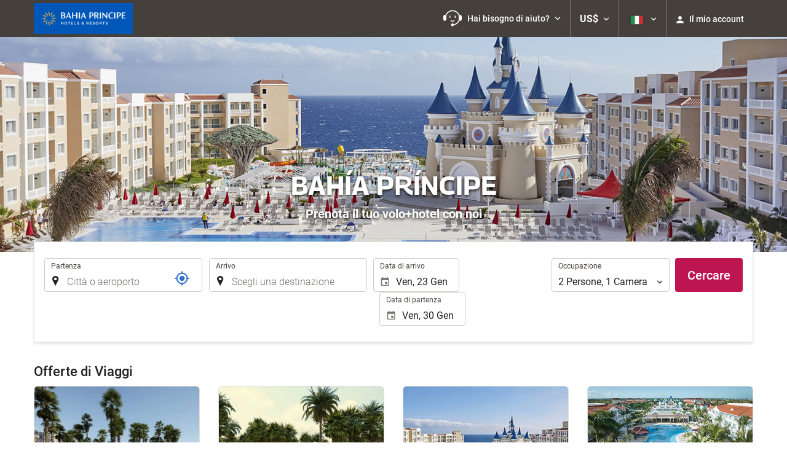

--- FILE ---
content_type: text/html; charset=UTF-8
request_url: https://booking.bahia-principe.com/themes/ilussion/cross_domain_helper?xdm_e=https%3A%2F%2Fbooking.bahia-principe.com%2Fit%2F&xdm_c=default7571&xdm_p=4
body_size: 2897
content:
<!DOCTYPE html>
<html lang="es"><head>
<script>
//<![CDATA[
var Themes = {"Ilusion":{"Ilusion":{"vars":{"preferencesCookie":"_upfs","preferencesDomain":".bahia-principe.com","userCurrency":"USD","conversionRates":{"AED":4.2838049993338,"AFN":76.404334980259,"ALL":96.668681241984,"AMD":441.17171501666,"ANG":2.088047999989,"ARS":1675.0300919156,"ATS":13.760306621023,"AUD":1.7327030001242,"AWG":2.0996199999384,"AZN":1.975871000036,"BAM":1.9592189999313,"BBD":2.3460940001112,"BDT":142.47861787762,"BEF":40.339822015219,"BGN":1.9589099998302,"BHD":0.43981499999729,"BIF":3448.4316360498,"BMD":1.1664549999538,"BND":1.4972189999262,"BOB":8.0780960012384,"BRL":6.2649160014628,"BSD":1.1648330000506,"BTN":105.80106946472,"BWP":15.608234999684,"BYR":20790.280128234,"BZD":2.3426880000473,"CAD":1.6170400001299,"CLP":1035.5678194401,"CNY":8.1288520002994,"COP":4289.3473629307,"CRC":567.6905723059,"CUP":30.911067964137,"CVE":110.45821713589,"CYP":0.58527447856277,"CZK":24.307472984729,"CHF":0.92920099998776,"DEM":1.9558296193711,"DJF":207.4219386202,"DKK":7.4717240020827,"DOP":74.129350958318,"DZD":151.66879660213,"EEK":15.646636951909,"EGP":55.299434076099,"ESP":166.38603443479,"ETB":181.77869287595,"FIM":5.9457271987856,"FJD":2.651118000281,"FKP":0.86867500000667,"FRF":6.5595708750774,"GBP":0.86824499998212,"GEL":3.1374650003974,"GHC":24528.440727023,"GIP":0.86867500000667,"GMD":86.317443152346,"GNF":10197.838058332,"GRD":340.7503206205,"GTQ":8.9316229973151,"GYD":243.69523269495,"HKD":9.0960830008041,"HNL":30.719603957951,"HRK":7.5340169983637,"HTG":152.53682235078,"HUF":385.5006572208,"IDR":19795.904227415,"IEP":0.78756281712765,"ILS":3.686693000437,"INR":106.18511744223,"IQD":1525.9627298863,"IRR":967960.50721131,"ISK":146.21523259473,"ITL":1936.2696216723,"JMD":183.82154589619,"JOD":0.82704100002331,"JPY":184.79802306032,"KES":150.41435318737,"KGS":102.00666699254,"KHR":4691.2060527817,"KMF":495.74388998134,"KPW":1049.7973471201,"KRW":1725.0825624514,"KWD":0.35924499999389,"KYD":0.97069400002537,"KZT":592.51390674578,"LAK":25188.980324887,"LBP":104310.0930446,"LKR":360.79957370809,"LRD":210.82878630105,"LSL":19.193892006058,"LTL":3.4528000004254,"LUF":40.339822015219,"LVL":0.70280000001763,"LYD":6.3300459992859,"MAD":10.737335998306,"MDL":19.894715019488,"MGF":13538.871453831,"MKD":61.543150179688,"MMK":2449.5982903764,"MNT":4156.7268934826,"MOP":9.3555250041323,"MRU":46.499138022229,"MTL":0.4293006223319,"MUR":53.87810505446,"MVR":18.03345800482,"MWK":2019.8245782354,"MXN":20.535327990526,"MYR":4.7282310009445,"MZM":35335.938769885,"NAD":19.193892006058,"NGN":1653.4859037846,"NIO":42.864980963855,"NLG":2.2037110717464,"NOK":11.71965099395,"NPR":169.2813869698,"NZD":2.0014509999372,"OMR":0.44849400000383,"PAB":1.1648330000506,"PEN":3.9125270000309,"PGK":4.9767049994251,"PHP":69.409342115697,"PKR":325.94575115372,"PTE":200.48196666715,"PYG":7765.5487641517,"QAR":4.258449000225,"ROL":44624.927484493,"RUB":90.400343253719,"RWF":1698.871609477,"SAR":4.3741580008298,"SBD":9.4758300032535,"SCR":15.557874989248,"SDD":338.94743264267,"SEK":10.727453003876,"SGD":1.4993439999662,"SHP":0.87514399997875,"SIT":239.63977349249,"SKK":30.126016040561,"SLL":24459.98468805,"SOS":664.56248462369,"SRG":4126.45096332,"STN":24.54293098328,"SVC":9.6209800015856,"SYP":12900.495895062,"SZL":19.187480982208,"THB":36.306511039049,"TND":3.4121690003794,"TOP":2.8085440003347,"TRY":50.485589075395,"TTD":7.9057950021284,"TWD":36.91306505491,"TZS":2950.0317718422,"UAH":50.406856929432,"UGX":4059.0823794828,"USD":1.1664549999538,"UYU":44.978677992634,"UZS":13934.369121438,"VEF":3843197.5403536,"VND":30636.973312133,"VUV":141.32117149711,"WST":3.2582419995182,"XAF":657.10642528519,"XCD":3.1524039996786,"XOF":657.10361866963,"XPF":119.33174224344,"YER":278.17047722204,"ZAR":19.129122005858,"ZMK":7231.7508575049,"ZWD":435.62603752509,"EUR":1,"RON":5.0925090009435,"PLN":4.2244930001446,"mBTC":0.012961977852646,"AOA":1068.4730985186,"CUC":1.1664549999538,"MZN":74.539544264332,"mBCH":2.0159764155274,"mLTC":26.367515809046,"mETH":0.37395306105054,"mDSH":18.049914786713,"mEOS":441.18814260983,"VES":398.12907997705,"XRP":0.59831050988027,"USDC":1.1671541666341,"GUSD":1.1671541666341,"PAX":1.1671541666341,"BUSD":1.1671541666341,"ZWL":375.59816825281,"RSD":117.37693445111,"BYN":3.3529510003409}}}},"Components":{"Telephone":{"vars":{"local_number":{"number":"+1 347 640 5358","prefix":null,"description":null,"extension":null,"scope":"local","callable_number":"+13476405358"},"intl_number":{"number":"+34 91 524 24 00","prefix":null,"description":null,"extension":null,"scope":"international","callable_number":"00915242400"},"telephone_info_head_label_id":4241,"contact_us_url":"https:\/\/res.destinia.com\/contact\/reservations","faqs_url":"https:\/\/destinia.com\/en\/m\/faqs","origin_country_id":30230,"show_main_telephone":false}},"LanguageSelector":{"vars":[]},"Login":{"vars":{"user":{"id":"","email":"","name":"","first_name":"","last_name":""}}},"CookiePreferenceCenter":{"vars":{"data":{"show":false}}},"MultiLogin":{"vars":{"userLoggedIn":false}}}};
//]]>
</script>
<!--[if lt IE 9]><script src="https://eur2.otcdn.com/headers/vendor/json/json3.min.js?v=1748355822"></script><![endif]--><script src="https://eur3.otcdn.com/headers/ac/il_cd/il_cd_eb1bf117ce1f7b430a294cb622ee3f2f_20260119_151030.js"></script><meta name="robots" content="noindex, follow"></head>
<body>
<script>
</script>
</body>
</html>


--- FILE ---
content_type: text/javascript
request_url: https://eur2.otcdn.com/headers/common/js/libraries/widgets/generic/CheckBoxGroupWidget/Plugin.js?v=1749489327
body_size: 4021
content:
(function(a,b){a.fn.CheckBoxGroupWidget=function(c){var h="CheckBoxGroupWidget";var g=a(this).data(h);var e="checkboxgroup_item";var d;var f={};if(g){return g}return this.each(function(U){var I={property:false};var H=a(this);var R=H.data("widget-checkboxgroup");var Q=a.extend(I,R,c);var r;var Q={};var w=function(W){try{var X=H.data("widget-checkboxgroup");Q=a.extend(I,X,W)}catch(Y){Q=a.extend(I,{},W)}};var O=function(){H.find(".checkboxgroup_selected_all_items").click(o);H.find(".checkboxgroup_item").click(N);H.find(".checkboxgroup_item_only_link").click(z);i()};var o=function(X){var W=this.checked=true;H.find(".checkboxgroup_selected_all_items").prop("checked",true);H.find("."+e).prop("checked",false);H.trigger("after_click_item")};var N=function(X){y();var W={target:X.currentTarget,checked:a(X.currentTarget).prop("checked"),value:a(X.currentTarget).val()};H.trigger("after_click_item",W)};var z=function(W){H.find(".checkboxgroup_selected_all_items").prop("checked",false);H.find("."+e).prop("checked",false);H.find(a("#"+W.target.id).parent().siblings("input[type='checkbox']")).prop("checked",true);H.trigger("after_click_only_item",W.target.id)};var t=function(W){var X;if(W==true){var X=H.find("."+e+":checked")}else{var X=H.find("."+e)}return X};var x=function(){var W=t();return W.length};var P=function(){var W=t(true);return W.length};var J=function(){return t(true)};var K=function(){var X=t(true);var W=new Array();a(X).each(function(Z,Y){W.push(a(Y).val())});return W};var A=function(X){var W=H.find("input[id$="+X+"]");if(typeof(W)=="object"){W.click()}};var D=function(X){var W=H.find("input[id$="+X+"]");if(typeof(W)=="object"){W.prop("checked",true);y()}};var y=function(){if(H.find(".checkboxgroup_item:checked").length>0){H.find(".checkboxgroup_selected_all_items").prop("checked",false)}else{H.find(".checkboxgroup_selected_all_items").prop("checked",true)}};var S=function(){return L(true)};var B=function(){return L()};var L=function(X){var Y=t(X);var W=new Array();a(Y).each(function(ac,ab){var aa=a(ab).val();var Z=a(ab).siblings("label").html();W.push({id:aa,label:Z})});return W};var M=function(){H.find("."+e).prop("checked",false);H.find(".checkboxgroup_selected_all_items").prop("checked",true)};var n=function(){var Y=t(false);var W={};var X=H.attr("id");X+="_";a(Y).each(function(ad,ac){var Z=a(ac).attr("id");var aa=a(ac).val();var ab=a(ac).prop("checked");Z=Z.replace(X,"");W[Z]={id:Z,value:aa,checked:ab}});return W};var F=function(W){H.find("[id$='"+W+"']").closest(".checkbox").hide()};var V=function(W){H.find("[id$='"+W+"']").closest(".checkbox").show()};var G=function(){return(P()==0)};var j=function(){var X=m();var W=u();if(W==b){return}p();r=_.template(W,X);d.getFormattedPrice=T;H.find(".filtro-content").html(r(d));q();H.find(".checkboxgroup_selected_all_items").on("click",o);H.find(".checkboxgroup_item").on("click",N);H.find(".checkboxgroup_item_only_link").on("click",z)};var m=function(){return{evaluate:/\{\{([\s\S]+?)\}\}/g,interpolate:/\{\{=([\s\S]+?)\}\}/g,escape:/\{\{-([\s\S]+?)\}\}/g}};var u=function(){var W=a("script.checkbox_group_underscore_template");return a(W).html()};var k=function(W){if(W!=b){d=W;j();i()}};var E=function(){H.find(".cont_precio").hide()};var s=function(){H.find(".cont_precio").show()};var T=function(W){$formatter=I18nService.createHtmlPriceFormatter();$formatter.setUseDecimals(false).setAllowExchange(true).setCurrency(window.userCurrency);return $formatter.format(I18nCurrencyExchange.convertAmount(W,"EUR",window.userCurrency))};var p=function(){f={};var W=t(true);W.each(function(X,Y){f[Y.id]=Y.value})};var q=function(){for(var W in f){if(!f.hasOwnProperty(W)){continue}D(W)}};var i=function(){var X=Q.numVisibleItems;X=X||0;var W=H.find(".checkbox").length;if(X==0||W<=X){return false}H.find(".checkboxgroup_showmore").removeClass("hidden");H.find(".cbgw_btn_more").show();H.find(".checkboxgroup_showmore > a").on("click",v);C(X)};var C=function(W){W=W||0;if(W){H.find(".checkbox").hide().slice(0,W).show()}else{H.find(".checkbox").show()}};var v=function(X){X.stopPropagation();var W=Q.numVisibleItems;if(a(X.target).hasClass("cbgw_btn_more")){H.find(".cbgw_btn_more").hide();H.find(".cbgw_btn_less").show();C()}else{H.find(".cbgw_btn_less").hide();H.find(".cbgw_btn_more").show();C(W)}};var l={getCountItems:x,getCountItemsSelected:P,getValuesItemSelected:K,getItemsSelected:J,clickItemById:A,getValuesAndLabels:B,getValuesAndLabelsSelected:S,reset:M,getJSONValues:n,hideElementById:F,showElementById:V,isDefaultState:G,setDynamicCheckboxGroupData:k,hideSecondColumn:E,showSecondColumn:s};H.data(h,l);w();O()})}})(jQuery);

--- FILE ---
content_type: text/javascript
request_url: https://eur2.otcdn.com/headers/common/js/libraries/widgets/search/HotelChainLocationWidget/Plugin.js?v=1749489344
body_size: 7754
content:
Destinia.Widget.HotelChainLocationWidget=function(){Destinia.Widget.AutocompleteWidget.apply(this,arguments);var c=this;var e=null;var d=null;var b={firstParentIdPos:null,maxNumChildren:null};var h=false;var a=false;this.initWidget=function(){b.firstParentIdPos=this.getSettings().firstParentIdPos;b.maxNumChildren=this.getSettings().maxNumChildren;e=$("#"+this.getSettings().containerId);d=e.find(".input-typeahead");this.addListeners();this.updateSelectedItem();this.selectItemIfOnlyOne()};this.makeElementsNoSelectables=function(){var j=e.find(".ac_result_country.tt-selectable");for(var k=0;k<j.length;k++){j[k].classList.remove("tt-selectable")}};this.render=function(){this.makeElementsNoSelectables()};this.addListeners=function(){e.on("autocompleteWidget.typeaheadKeyPress",function(i,j){c.doSubmit(i,j)});e.on("autocompleteWidget.typeaheadSelectedItem",function(i,j){c.typeaheadSelect(i,j)});e.on("autocompleteWidget.typeaheadQueryChange",function(i,j){h=false;c.render()});e.on("typeahead:open",function(i,j){c.errorMessageHide()});let countrySelector=document.querySelector('[data-alternative-id="countrySelector"');if(countrySelector!==undefined&&countrySelector!==null){countrySelector.addEventListener("change",function(){document.cookie="forced_current_country="+countrySelector.value+";path=/"})}};this.doSubmit=function(i,j){if(i.which==13){i.preventDefault();i.stopImmediatePropagation()}};this.initTypeaheadWidget=function(){$(".tt-dataset-travel_search").addClass("acResultsTravel")};this.getOriginalResponseFromSelectedObject=function(i){var j=[];j[0]=i.value;j[1]=i.geounitId;j[2]=i.itemType;j[3]=i.parentObjectId;j[4]=i.searcherType;return j};this.suggestionFilter=function(l){var i=this.filterBySettings(l.items);var j=this.groupHotels(i);var m=g(j),k=[];if(m.hasOwnProperty("main")){f(m.main,k);k[k.length-1].additionalClassName="last-elem"}return k};this.filterBySettings=function(i){var k=this.getSettings().excludedHotelIds;if(k&&k.length>0){i=i.filter(function(l){return(k.indexOf(l.id)==-1)})}var j=this.getSettings().excludedGeoUnitIds;if(j&&j.length>0){i=i.filter(function(l){return(j.indexOf(l.cityId)==-1)&&(j.indexOf(l.islandId)==-1)&&(j.indexOf(l.countryId)==-1)})}return i};this.getNotFoundTemplateId=function(){return"not-found-template"};this.getTitleTemplateId=function(){return"title-template"};this.getItemTemplateId=function(){return"item-template"};var g=function(q){var k={},x=q.length,w={},v,l,o,j,u,s={},p="",n,t=I18nService.createHtmlPriceFormatter(),m=c.getSettings().showPrices;var r=window.userCurrency||"EUR";o="main";t.setUseDecimals(false).setAllowExchange(true).setCurrency(r);for(l=0;l<x;l++){v=q[l];j=q[l][2].toLowerCase();w={isTitle:false,value:v[0],price:false,priceQuantity:false,className:p,geounitId:parseInt(v[1]),type:"ac_result_"+j,searcherType:v[4].toLowerCase(),itemType:j,parentObjectId:v[3],orderWeight:null,additionalClassName:"",childrenClassName:"",ch:[]};if(!k.hasOwnProperty(o)){k[o]=[]}s[w.geounitId]=w;parentId=v[3];if(parentId){u=s[parentId];u.ch.push(w)}else{k[o].push(w)}}return k};var f=function(k,n,o){var j=k.length,l;o=o||0;var m=(o>0)?"indent_tab":"";for(l=0;l<j;l++){k[l].childrenClassName=m;n.push(k[l]);if(k[l].ch.length>0){f(k[l].ch,n,(o+1))}}};this.extractCountries=function(j){var k=[];for(var l=0;l<j.length;l++){var m=j[l];if(!k[m.countryName]){k[m.countryName]=[m.countryName,m.countryId,"country",0,"country-class",null]}}return Object.values(k)};this.extractProvinces=function(j){var k=[];for(var l=0;l<j.length;l++){var n=j[l];if(n.islandName){var m=[n.islandName,n.islandId,"island",0,"island"]}else{var m=[n.cityName,n.cityId,"city",0,"city"]}m[3]=n.countryId;if(!k[m[1]]){k[m[1]]=m}}return Object.values(k)};this.groupHotels=function(k){var n=this.getSettings().visualizationMode;var p=[];if(n!="simplified"){var t=this.extractCountries(k);var s=this.order(t);var r=this.extractProvinces(k);var q=this.order(r);p=p.concat(s);p=p.concat(q)}var o=[];for(var l=0;l<k.length;l++){var j=k[l];var m=null;if(n!="simplified"){m=(j.islandId?j.islandId:j.cityId)}p.push([j.name,j.id,"hotel",m,"hotel",null])}return p};this.order=function(i){return i.sort(function(k,j){return k[0]<j[0]?-1:1})};this.typeaheadInput=function(i){c.errorMessageHide()};this.typeaheadBeforeOpen=function(i){c.errorMessageHide()};this.typeaheadSelect=function(j,i){j.preventDefault();if(i.isTitle){d.eq(0).val(valuePreSelected).trigger("input")}else{this.typeaheadSelectedItem(i)}};this.typeaheadSelectedItem=function(i){var i=this.getOriginalResponseFromSelectedObject(i);if(i&&i[1]&&i[2]){$("input[name='"+this.getSettings().inputName+"']").val(i[1]);$("input[name='"+this.getSettings().inputType+"']").val(i[2]);h=true;c.emit("itemSelected")}};this.typeaheadQueryChange=function(i){h=false;this.errorMessageHide()};this.validate=function(){c.errorMessageHide();if(!h){c.errorMessageShow(c.getSettings().label);return false}return true};this.errorMessageShow=function(i){if(c.popoverAlertActivated()){var j=c.getPopoverConfig(i);d.popover(j);d.popover("show")}else{if(d.siblings(".error_text").length){d.siblings(".error_text").html(i)}else{d.after('<span class="error_text search_error_hotelchainlocation">'+i+"</span>")}}d.parents(".form-group").addClass("includes_error")};this.errorMessageHide=function(){if(c.popoverAlertActivated()){d.popover("destroy")}else{if(d.siblings(".error_text").length){d.siblings(".error_text").remove()}}d.parents(".form-group").removeClass("includes_error")};this.popoverAlertActivated=function(){var i=c.getSettings();return(i.popoverAlertActivated===true)};this.getPopoverConfig=function(k){var j=c.getSettings();var l=j.popoverConfig;var i={};i.placement="top";i.content=k;i.template="<div class='popover popover_error' role='tooltip'><div class='arrow'></div><h3 class='popover-title'></h3><div class='popover-content'></div></div>";if(typeof l!="undefined"){i.template=l.tpl_error;i.content+="\n";i.content+=l.additional_content}return i};this.setAutocompleteExtraParam=function(i,j){};this.cacheFlush=function(){};this.isEmpty=function(){return !h};this.getApi=function(){return{showError:this.errorMessageShow,hideError:this.errorMessageHide,loading:this.setShowLoading,open:this.setOpen,val:this.val,validate:this.validate,setAutocompleteExtraParam:this.setAutocompleteExtraParam,cacheFlush:this.cacheFlush,isEmpty:this.isEmpty}};this.updateSelectedItem=function(){var i=$("input[name='"+this.getSettings().inputName+"']").val();if(i){h=true}};this.getSelectedItem=function(){var i={id:$("input[name='"+this.getSettings().inputName+"']").val(),type:$("input[name='"+this.getSettings().inputType+"']").val(),value:$("input[name='"+this.getSettings().inputName+"[text]']").val()};return i};this.val=function(){if(arguments.length>0){if(arguments[0].hasOwnProperty("id")&&arguments[0].hasOwnProperty("type")&&arguments[0].hasOwnProperty("value")){$("input[name='"+c.getSettings().inputName+"']").val(arguments[0].id);$("input[name='"+c.getSettings().inputType+"']").val(arguments[0].type);$("input[name='"+c.getSettings().inputName+"[text]']").val(arguments[0].value);$(".input-typeahead").typeahead("val",arguments[0].value);h=true}if(arguments[0].hasOwnProperty("selectedId")&&arguments[0].selectedId>0&&c.getSettings().hotels[arguments[0].selectedId]){$("input[name='"+c.getSettings().inputName+"']").val(arguments[0].selectedId);$("input[name='"+c.getSettings().inputType+"']").val("hotel");$("input[name='"+c.getSettings().inputName+"[text]']").val(c.getSettings().hotels[arguments[0].selectedId]);$(".input-typeahead").typeahead("val",c.getSettings().hotels[arguments[0].selectedId]);h=true}}return c.getSelectedItem()};this.selectItemIfOnlyOne=function(){var i=document.getElementById("search-1-journey_location-hotel_chain");if(i){var k=i.dataset.widgetAutocompleteWidget;if(k){var j=JSON.parse(k);if(j){$.ajax(j.remoteUrl).done(function(l){l=JSON.parse(l);l.items=c.filterBySettings(l.items);if(l.items.length===1){c.val({id:l.items[0].id,value:l.items[0].name,type:"hotel"})}})}}}}};Destinia.Widget.HotelChainLocationWidget.prototype=Destinia.Widget.AutocompleteWidget.prototype;Destinia.Widget.HotelChainLocationWidget.pluginName="HotelChainLocationWidget";Destinia.Widget.Factory.createWidget(Destinia.Widget.HotelChainLocationWidget);

--- FILE ---
content_type: text/javascript
request_url: https://eur2.otcdn.com/headers/vendor/flatpickr-4.6.9/l10n/it.min.js?v=1748355821
body_size: 686
content:
/**
 * Minified by jsDelivr using Terser v5.3.5.
 * Original file: /npm/flatpickr@4.6.9/dist/l10n/it.js
 *
 * Do NOT use SRI with dynamically generated files! More information: https://www.jsdelivr.com/using-sri-with-dynamic-files
 */
!function(e,o){"object"==typeof exports&&"undefined"!=typeof module?o(exports):"function"==typeof define&&define.amd?define(["exports"],o):o((e="undefined"!=typeof globalThis?globalThis:e||self).it={})}(this,(function(e){"use strict";var o="undefined"!=typeof window&&void 0!==window.flatpickr?window.flatpickr:{l10ns:{}},n={weekdays:{shorthand:["Dom","Lun","Mar","Mer","Gio","Ven","Sab"],longhand:["Domenica","Lunedì","Martedì","Mercoledì","Giovedì","Venerdì","Sabato"]},months:{shorthand:["Gen","Feb","Mar","Apr","Mag","Giu","Lug","Ago","Set","Ott","Nov","Dic"],longhand:["Gennaio","Febbraio","Marzo","Aprile","Maggio","Giugno","Luglio","Agosto","Settembre","Ottobre","Novembre","Dicembre"]},firstDayOfWeek:1,ordinal:function(){return"°"},rangeSeparator:" al ",weekAbbreviation:"Se",scrollTitle:"Scrolla per aumentare",toggleTitle:"Clicca per cambiare",time_24hr:!0};o.l10ns.it=n;var t=o.l10ns;e.Italian=n,e.default=t,Object.defineProperty(e,"__esModule",{value:!0})}));
//# sourceMappingURL=/sm/699420c48ed1c02a367dd3e56516e9f6d4d0db1f014c04d926ae4d5e996c1d4d.map

--- FILE ---
content_type: text/javascript
request_url: https://eur3.otcdn.com/headers/widgets/tools/recaptchawidget/js/utils.js?v=1749488655
body_size: -246
content:
var WidgetUtils=window.WidgetUtils||{};if(typeof WidgetUtils.RecaptchaWidget=="undefined"){WidgetUtils.RecaptchaWidget={};WidgetUtils.RecaptchaWidget.getCaptchaId=function(b){var a=0;var d=b.find('textarea[name="g-recaptcha-response"]');if(d.length){var c=d.attr("id").replace("g-recaptcha-response","");if(c){a=parseInt(c.replace("-",""))}}return a}};